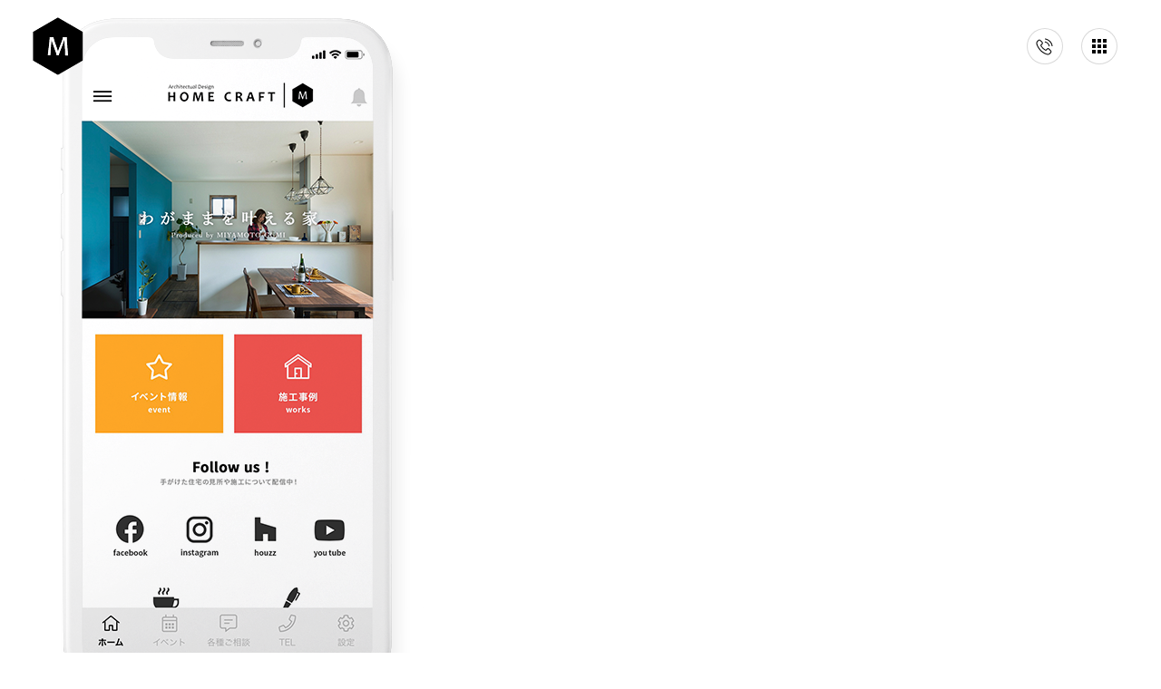

--- FILE ---
content_type: text/html; charset=UTF-8
request_url: https://www.miyamoto-gumi.com/application/001-3/
body_size: 15693
content:
<!DOCTYPE html>
<html dir="ltr" lang="ja"
	prefix="og: https://ogp.me/ns#"  class="no-js">

<head prefix="og: http://ogp.me/ns#">
			<meta property="og:image" content="https://www.miyamoto-gumi.com/wp-content/uploads/2021/02/new_slide002-1920x947.jpg">
		<meta name="twitter:card" content="summary_large_image" />
	<meta charset="UTF-8">
	<meta name="viewport" content="width=device-width">
	<link rel="profile" href="http://gmpg.org/xfn/11">
	<link rel="pingback" href="https://www.miyamoto-gumi.com/xmlrpc.php">
	<!--[if lt IE 9]>
	<script src="https://www.miyamoto-gumi.com/wp-content/themes/miyamoto-gumi/js/html5.js"></script>
	<![endif]-->
	<title>001 | 宮本組オフィシャルサイト</title>

		<!-- All in One SEO 4.3.9 - aioseo.com -->
		<meta name="robots" content="max-image-preview:large" />
		<link rel="canonical" href="https://www.miyamoto-gumi.com/application/001-3/" />
		<meta name="generator" content="All in One SEO (AIOSEO) 4.3.9" />
		<meta property="og:locale" content="ja_JP" />
		<meta property="og:site_name" content="宮本組オフィシャルサイト | 滋賀で満足できる新築・注文住宅・リフォームをご検討なら宮本組" />
		<meta property="og:type" content="article" />
		<meta property="og:title" content="001 | 宮本組オフィシャルサイト" />
		<meta property="og:url" content="https://www.miyamoto-gumi.com/application/001-3/" />
		<meta property="article:published_time" content="2021-06-09T00:48:51+00:00" />
		<meta property="article:modified_time" content="2021-06-09T00:48:51+00:00" />
		<meta name="twitter:card" content="summary" />
		<meta name="twitter:title" content="001 | 宮本組オフィシャルサイト" />
		<script type="application/ld+json" class="aioseo-schema">
			{"@context":"https:\/\/schema.org","@graph":[{"@type":"BreadcrumbList","@id":"https:\/\/www.miyamoto-gumi.com\/application\/001-3\/#breadcrumblist","itemListElement":[{"@type":"ListItem","@id":"https:\/\/www.miyamoto-gumi.com\/#listItem","position":1,"item":{"@type":"WebPage","@id":"https:\/\/www.miyamoto-gumi.com\/","name":"\u30db\u30fc\u30e0","description":"\u6ecb\u8cc0\u3067\u6e80\u8db3\u3067\u304d\u308b\u65b0\u7bc9\u30fb\u6ce8\u6587\u4f4f\u5b85\u30fb\u30ea\u30d5\u30a9\u30fc\u30e0\u3092\u3054\u691c\u8a0e\u306a\u3089\u5bae\u672c\u7d44","url":"https:\/\/www.miyamoto-gumi.com\/"},"nextItem":"https:\/\/www.miyamoto-gumi.com\/application\/001-3\/#listItem"},{"@type":"ListItem","@id":"https:\/\/www.miyamoto-gumi.com\/application\/001-3\/#listItem","position":2,"item":{"@type":"WebPage","@id":"https:\/\/www.miyamoto-gumi.com\/application\/001-3\/","name":"001","url":"https:\/\/www.miyamoto-gumi.com\/application\/001-3\/"},"previousItem":"https:\/\/www.miyamoto-gumi.com\/#listItem"}]},{"@type":"ItemPage","@id":"https:\/\/www.miyamoto-gumi.com\/application\/001-3\/#itempage","url":"https:\/\/www.miyamoto-gumi.com\/application\/001-3\/","name":"001 | \u5bae\u672c\u7d44\u30aa\u30d5\u30a3\u30b7\u30e3\u30eb\u30b5\u30a4\u30c8","inLanguage":"ja","isPartOf":{"@id":"https:\/\/www.miyamoto-gumi.com\/#website"},"breadcrumb":{"@id":"https:\/\/www.miyamoto-gumi.com\/application\/001-3\/#breadcrumblist"},"datePublished":"2021-06-09T00:48:51+09:00","dateModified":"2021-06-09T00:48:51+09:00"},{"@type":"Organization","@id":"https:\/\/www.miyamoto-gumi.com\/#organization","name":"\u5bae\u672c\u7d44\u30aa\u30d5\u30a3\u30b7\u30e3\u30eb\u30b5\u30a4\u30c8","url":"https:\/\/www.miyamoto-gumi.com\/"},{"@type":"WebSite","@id":"https:\/\/www.miyamoto-gumi.com\/#website","url":"https:\/\/www.miyamoto-gumi.com\/","name":"\u5bae\u672c\u7d44\u30aa\u30d5\u30a3\u30b7\u30e3\u30eb\u30b5\u30a4\u30c8","description":"\u6ecb\u8cc0\u3067\u6e80\u8db3\u3067\u304d\u308b\u65b0\u7bc9\u30fb\u6ce8\u6587\u4f4f\u5b85\u30fb\u30ea\u30d5\u30a9\u30fc\u30e0\u3092\u3054\u691c\u8a0e\u306a\u3089\u5bae\u672c\u7d44","inLanguage":"ja","publisher":{"@id":"https:\/\/www.miyamoto-gumi.com\/#organization"}}]}
		</script>
		<!-- All in One SEO -->

<link rel='dns-prefetch' href='//webfonts.xserver.jp' />
<link rel='dns-prefetch' href='//use.fontawesome.com' />
<link rel="alternate" type="application/rss+xml" title="宮本組オフィシャルサイト &raquo; 001 のコメントのフィード" href="https://www.miyamoto-gumi.com/application/001-3/feed/" />
<script type="text/javascript">
window._wpemojiSettings = {"baseUrl":"https:\/\/s.w.org\/images\/core\/emoji\/14.0.0\/72x72\/","ext":".png","svgUrl":"https:\/\/s.w.org\/images\/core\/emoji\/14.0.0\/svg\/","svgExt":".svg","source":{"concatemoji":"https:\/\/www.miyamoto-gumi.com\/wp-includes\/js\/wp-emoji-release.min.js?ver=6.2.2"}};
/*! This file is auto-generated */
!function(e,a,t){var n,r,o,i=a.createElement("canvas"),p=i.getContext&&i.getContext("2d");function s(e,t){p.clearRect(0,0,i.width,i.height),p.fillText(e,0,0);e=i.toDataURL();return p.clearRect(0,0,i.width,i.height),p.fillText(t,0,0),e===i.toDataURL()}function c(e){var t=a.createElement("script");t.src=e,t.defer=t.type="text/javascript",a.getElementsByTagName("head")[0].appendChild(t)}for(o=Array("flag","emoji"),t.supports={everything:!0,everythingExceptFlag:!0},r=0;r<o.length;r++)t.supports[o[r]]=function(e){if(p&&p.fillText)switch(p.textBaseline="top",p.font="600 32px Arial",e){case"flag":return s("\ud83c\udff3\ufe0f\u200d\u26a7\ufe0f","\ud83c\udff3\ufe0f\u200b\u26a7\ufe0f")?!1:!s("\ud83c\uddfa\ud83c\uddf3","\ud83c\uddfa\u200b\ud83c\uddf3")&&!s("\ud83c\udff4\udb40\udc67\udb40\udc62\udb40\udc65\udb40\udc6e\udb40\udc67\udb40\udc7f","\ud83c\udff4\u200b\udb40\udc67\u200b\udb40\udc62\u200b\udb40\udc65\u200b\udb40\udc6e\u200b\udb40\udc67\u200b\udb40\udc7f");case"emoji":return!s("\ud83e\udef1\ud83c\udffb\u200d\ud83e\udef2\ud83c\udfff","\ud83e\udef1\ud83c\udffb\u200b\ud83e\udef2\ud83c\udfff")}return!1}(o[r]),t.supports.everything=t.supports.everything&&t.supports[o[r]],"flag"!==o[r]&&(t.supports.everythingExceptFlag=t.supports.everythingExceptFlag&&t.supports[o[r]]);t.supports.everythingExceptFlag=t.supports.everythingExceptFlag&&!t.supports.flag,t.DOMReady=!1,t.readyCallback=function(){t.DOMReady=!0},t.supports.everything||(n=function(){t.readyCallback()},a.addEventListener?(a.addEventListener("DOMContentLoaded",n,!1),e.addEventListener("load",n,!1)):(e.attachEvent("onload",n),a.attachEvent("onreadystatechange",function(){"complete"===a.readyState&&t.readyCallback()})),(e=t.source||{}).concatemoji?c(e.concatemoji):e.wpemoji&&e.twemoji&&(c(e.twemoji),c(e.wpemoji)))}(window,document,window._wpemojiSettings);
</script>
<style type="text/css">
img.wp-smiley,
img.emoji {
	display: inline !important;
	border: none !important;
	box-shadow: none !important;
	height: 1em !important;
	width: 1em !important;
	margin: 0 0.07em !important;
	vertical-align: -0.1em !important;
	background: none !important;
	padding: 0 !important;
}
</style>
	<link rel='stylesheet' id='nw_custom_guten_blocks-cgb-style-css-css' href='https://www.miyamoto-gumi.com/wp-content/plugins/nw-custom-guten-blocks/dist/blocks.style.build.css' type='text/css' media='all' />
<link rel='stylesheet' id='wp-pagenavi-css' href='https://www.miyamoto-gumi.com/wp-content/plugins/wp-pagenavi/pagenavi-css.css?ver=2.70' type='text/css' media='all' />
<link rel='stylesheet' id='font-awesome-official-css' href='https://use.fontawesome.com/releases/v5.15.2/css/all.css' type='text/css' media='all' integrity="sha384-vSIIfh2YWi9wW0r9iZe7RJPrKwp6bG+s9QZMoITbCckVJqGCCRhc+ccxNcdpHuYu" crossorigin="anonymous" />
<link rel='stylesheet' id='font-awesome-official-v4shim-css' href='https://use.fontawesome.com/releases/v5.15.2/css/v4-shims.css' type='text/css' media='all' integrity="sha384-1CjXmylX8++C7CVZORGA9EwcbYDfZV2D4Kl1pTm3hp2I/usHDafIrgBJNuRTDQ4f" crossorigin="anonymous" />
<style id='font-awesome-official-v4shim-inline-css' type='text/css'>
@font-face {
font-family: "FontAwesome";
font-display: block;
src: url("https://use.fontawesome.com/releases/v5.15.2/webfonts/fa-brands-400.eot"),
		url("https://use.fontawesome.com/releases/v5.15.2/webfonts/fa-brands-400.eot?#iefix") format("embedded-opentype"),
		url("https://use.fontawesome.com/releases/v5.15.2/webfonts/fa-brands-400.woff2") format("woff2"),
		url("https://use.fontawesome.com/releases/v5.15.2/webfonts/fa-brands-400.woff") format("woff"),
		url("https://use.fontawesome.com/releases/v5.15.2/webfonts/fa-brands-400.ttf") format("truetype"),
		url("https://use.fontawesome.com/releases/v5.15.2/webfonts/fa-brands-400.svg#fontawesome") format("svg");
}

@font-face {
font-family: "FontAwesome";
font-display: block;
src: url("https://use.fontawesome.com/releases/v5.15.2/webfonts/fa-solid-900.eot"),
		url("https://use.fontawesome.com/releases/v5.15.2/webfonts/fa-solid-900.eot?#iefix") format("embedded-opentype"),
		url("https://use.fontawesome.com/releases/v5.15.2/webfonts/fa-solid-900.woff2") format("woff2"),
		url("https://use.fontawesome.com/releases/v5.15.2/webfonts/fa-solid-900.woff") format("woff"),
		url("https://use.fontawesome.com/releases/v5.15.2/webfonts/fa-solid-900.ttf") format("truetype"),
		url("https://use.fontawesome.com/releases/v5.15.2/webfonts/fa-solid-900.svg#fontawesome") format("svg");
}

@font-face {
font-family: "FontAwesome";
font-display: block;
src: url("https://use.fontawesome.com/releases/v5.15.2/webfonts/fa-regular-400.eot"),
		url("https://use.fontawesome.com/releases/v5.15.2/webfonts/fa-regular-400.eot?#iefix") format("embedded-opentype"),
		url("https://use.fontawesome.com/releases/v5.15.2/webfonts/fa-regular-400.woff2") format("woff2"),
		url("https://use.fontawesome.com/releases/v5.15.2/webfonts/fa-regular-400.woff") format("woff"),
		url("https://use.fontawesome.com/releases/v5.15.2/webfonts/fa-regular-400.ttf") format("truetype"),
		url("https://use.fontawesome.com/releases/v5.15.2/webfonts/fa-regular-400.svg#fontawesome") format("svg");
unicode-range: U+F004-F005,U+F007,U+F017,U+F022,U+F024,U+F02E,U+F03E,U+F044,U+F057-F059,U+F06E,U+F070,U+F075,U+F07B-F07C,U+F080,U+F086,U+F089,U+F094,U+F09D,U+F0A0,U+F0A4-F0A7,U+F0C5,U+F0C7-F0C8,U+F0E0,U+F0EB,U+F0F3,U+F0F8,U+F0FE,U+F111,U+F118-F11A,U+F11C,U+F133,U+F144,U+F146,U+F14A,U+F14D-F14E,U+F150-F152,U+F15B-F15C,U+F164-F165,U+F185-F186,U+F191-F192,U+F1AD,U+F1C1-F1C9,U+F1CD,U+F1D8,U+F1E3,U+F1EA,U+F1F6,U+F1F9,U+F20A,U+F247-F249,U+F24D,U+F254-F25B,U+F25D,U+F267,U+F271-F274,U+F279,U+F28B,U+F28D,U+F2B5-F2B6,U+F2B9,U+F2BB,U+F2BD,U+F2C1-F2C2,U+F2D0,U+F2D2,U+F2DC,U+F2ED,U+F328,U+F358-F35B,U+F3A5,U+F3D1,U+F410,U+F4AD;
}
</style>
<script type='text/javascript' src='https://www.miyamoto-gumi.com/wp-includes/js/jquery/jquery.min.js?ver=3.6.4' id='jquery-core-js'></script>
<script type='text/javascript' src='https://www.miyamoto-gumi.com/wp-includes/js/jquery/jquery-migrate.min.js?ver=3.4.0' id='jquery-migrate-js'></script>
<script type='text/javascript' src='//webfonts.xserver.jp/js/xserver.js?ver=1.2.4' id='typesquare_std-js'></script>
<link rel="https://api.w.org/" href="https://www.miyamoto-gumi.com/wp-json/" /><link rel="alternate" type="application/json" href="https://www.miyamoto-gumi.com/wp-json/wp/v2/media/14247" /><link rel="EditURI" type="application/rsd+xml" title="RSD" href="https://www.miyamoto-gumi.com/xmlrpc.php?rsd" />
<link rel="wlwmanifest" type="application/wlwmanifest+xml" href="https://www.miyamoto-gumi.com/wp-includes/wlwmanifest.xml" />
<meta name="generator" content="WordPress 6.2.2" />
<link rel='shortlink' href='https://www.miyamoto-gumi.com/?p=14247' />
<link rel="alternate" type="application/json+oembed" href="https://www.miyamoto-gumi.com/wp-json/oembed/1.0/embed?url=https%3A%2F%2Fwww.miyamoto-gumi.com%2Fapplication%2F001-3%2F" />
<link rel="alternate" type="text/xml+oembed" href="https://www.miyamoto-gumi.com/wp-json/oembed/1.0/embed?url=https%3A%2F%2Fwww.miyamoto-gumi.com%2Fapplication%2F001-3%2F&#038;format=xml" />
<link rel="icon" href="https://www.miyamoto-gumi.com/wp-content/uploads/2021/03/cropped-favicon-32x32.png" sizes="32x32" />
<link rel="icon" href="https://www.miyamoto-gumi.com/wp-content/uploads/2021/03/cropped-favicon-192x192.png" sizes="192x192" />
<link rel="apple-touch-icon" href="https://www.miyamoto-gumi.com/wp-content/uploads/2021/03/cropped-favicon-180x180.png" />
<meta name="msapplication-TileImage" content="https://www.miyamoto-gumi.com/wp-content/uploads/2021/03/cropped-favicon-270x270.png" />

	<link rel="stylesheet" href="https://use.fontawesome.com/releases/v5.8.1/css/all.css" integrity="sha384-50oBUHEmvpQ+1lW4y57PTFmhCaXp0ML5d60M1M7uH2+nqUivzIebhndOJK28anvf" crossorigin="anonymous">
	<link type="text/css" rel="stylesheet" href="https://www.miyamoto-gumi.com/wp-content/themes/miyamoto-gumi/css/gutenberg.css">
	<link type="text/css" rel="stylesheet" href="https://www.miyamoto-gumi.com/wp-content/themes/miyamoto-gumi/css/style.css?20240911">
	<link type="text/css" rel="stylesheet" href="https://www.miyamoto-gumi.com/wp-content/themes/miyamoto-gumi/css/fix.css">

	<link rel="stylesheet" type="text/css" href="//cdn.jsdelivr.net/npm/slick-carousel@1.8.1/slick/slick.css" />
	<script type="text/javascript" src="//webfonts.xserver.jp/js/xserver.js"></script>
	<link rel="stylesheet" href="https://cdnjs.cloudflare.com/ajax/libs/photoswipe/4.1.2/photoswipe.min.css">
	<link rel="stylesheet" href="https://cdnjs.cloudflare.com/ajax/libs/photoswipe/4.1.2/default-skin/default-skin.min.css">
	<!-- Global site tag (gtag.js) - Google Analytics -->
	<!-- <script async src="https://www.googletagmanager.com/gtag/js?id=UA-44015549-15"></script>
	<script>
		window.dataLayer = window.dataLayer || [];

		function gtag() {
			dataLayer.push(arguments);
		}
		gtag('js', new Date());
		gtag('config', 'UA-44015549-15');
	</script> -->

	<!-- Google Tag Manager -->
	<script>
		(function(w, d, s, l, i) {
			w[l] = w[l] || [];
			w[l].push({
				'gtm.start': new Date().getTime(),
				event: 'gtm.js'
			});
			var f = d.getElementsByTagName(s)[0],
				j = d.createElement(s),
				dl = l != 'dataLayer' ? '&l=' + l : '';
			j.async = true;
			j.src =
				'https://www.googletagmanager.com/gtm.js?id=' + i + dl;
			f.parentNode.insertBefore(j, f);
		})(window, document, 'script', 'dataLayer', 'GTM-PJMQT5FZ');
	</script>
	<!-- End Google Tag Manager -->
</head>

<body class="attachment attachment-template-default attachmentid-14247 attachment-png">
	<!-- Google Tag Manager (noscript) -->
	<noscript><iframe src="https://www.googletagmanager.com/ns.html?id=GTM-PJMQT5FZ"
			height="0" width="0" style="display:none;visibility:hidden"></iframe></noscript>
	<!-- End Google Tag Manager (noscript) -->

		




	<header id="siteHeader" class="">
		<div id="logo" class="flexBox">
			<a href="https://www.miyamoto-gumi.com/" id="logoLink" class="flexBox">
				<svg version="1.1" id="fullLogo" xmlns="http://www.w3.org/2000/svg" xmlns:xlink="http://www.w3.org/1999/xlink" x="0px"
	 y="0px" viewBox="0 0 600 100" style="enable-background:new 0 0 600 100;" xml:space="preserve">
<g>
	<path d="M31.9,74H24c0.2-6.1,0.3-11.5,0.3-16h-14c0,4,0.1,9.4,0.3,16h-8C2.8,67.9,3,61.6,3,55S2.9,42.6,2.6,37.7h7.9
		c-0.2,5.2-0.3,10-0.3,14.5h14.1c0-3.9-0.1-8.7-0.3-14.5h7.9c-0.3,4.7-0.4,10.5-0.4,17.3C31.5,62.2,31.6,68.5,31.9,74z"/>
	<path d="M86.3,55.3c0,5.7-1.7,10.4-5.2,14.2c-3.5,3.7-7.8,5.6-12.9,5.6c-4.9,0-9-1.7-12.3-5.2c-3.3-3.4-5-7.8-5-13.1
		c0-5.7,1.7-10.4,5.2-14.2C59.6,38.9,63.9,37,69,37c4.9,0,9,1.7,12.3,5.2C84.6,45.5,86.3,49.9,86.3,55.3z M78.6,56.1
		c0-3.9-1-7-3-9.4s-4.4-3.6-7.3-3.6c-2.7,0-5,1.2-6.9,3.6s-2.8,5.5-2.8,9.2c0,3.9,1,7,3,9.4s4.4,3.6,7.3,3.6c2.7,0,5-1.2,6.9-3.7
		C77.7,62.8,78.6,59.8,78.6,56.1z"/>
	<path d="M147.1,74H139c0-3.2-0.2-8.5-0.6-16c-0.4-7.5-0.6-12.2-0.6-14h-0.4c-0.2,1.1-0.7,3.2-1.5,6.2c-0.8,3-2.3,7.4-4.5,13.3
		c-2.2,5.9-3.3,9.4-3.3,10.5h-6.2c0-1.2-1.1-4.7-3.2-10.6c-2.1-5.9-3.5-10-4.1-12.4c-0.7-2.4-1.2-4.7-1.6-7h-0.4
		c0,2.3-0.2,7.3-0.7,14.9c-0.4,7.6-0.7,12.6-0.7,15.1h-7.3c0-0.6,0.7-6.1,2-16.7s2-17.1,2-19.5h10.8c0,2.1,1.1,6.7,3.4,13.8
		s3.4,11.6,3.4,13.6h0.4c0-2,1.3-6.6,3.9-13.6c2.6-7,3.9-11.7,3.9-13.7h10.7c0,3.8,0.4,10.7,1.3,20.6
		C146.7,68.2,147.1,73.5,147.1,74z"/>
	<path d="M191.3,67.9l-0.2,6.1h-23.7c0.2-5.6,0.4-11.9,0.4-19c0-6.8-0.1-12.5-0.4-17.3H190l-0.3,6.1c-5.6-0.3-10.6-0.4-15.1-0.4
		c0.2,2.6,0.3,5.6,0.3,9.1c3.9,0,8-0.1,12.4-0.3V58c-4.3-0.2-8.5-0.3-12.4-0.3c0,3.8,0.1,7.3,0.2,10.6
		C180.1,68.4,185.5,68.2,191.3,67.9z"/>
	<path d="M261.4,67.4l-0.5,6.4c-2.6,0.6-5.2,0.9-7.8,0.9c-6.4,0-11.2-1.8-14.5-5.3s-5-7.8-5-12.8c0-5.2,1.8-9.8,5.3-13.6
		c3.5-3.9,8.4-5.8,14.5-5.8c2.3,0,4.4,0.3,6.4,0.8l-1,6.4c-2.2-0.7-4.3-1.1-6.3-1.1c-3.8,0-6.6,1.2-8.4,3.6s-2.8,5.3-2.8,8.7
		c0,3.5,1.1,6.5,3.3,9.1c2.2,2.6,5.2,3.8,9.2,3.8C256.2,68.6,258.7,68.2,261.4,67.4z"/>
	<path d="M309.1,74h-8.2c-2.2-6.6-3.8-10.6-5-12.2c-1.2-1.5-3-2.3-5.6-2.3c-1.1,0-2.1,0-3.1,0c0,4.8,0.1,9.6,0.3,14.5h-7.7
		c0.2-5.6,0.4-11.9,0.4-19c0-6.8-0.1-12.5-0.4-17.3h4.8c0.6,0,1.7,0,3.5-0.1s3.4-0.1,4.9-0.1c8.5,0,12.8,2.9,12.8,8.7
		c0,4.6-2.4,7.8-7.3,9.7v0.4c1.9,0.5,3.5,2,4.9,4.4C304.8,63.2,306.7,67.6,309.1,74z M298.7,48.4c0-3.7-2.4-5.5-7.1-5.5
		c-1.7,0-3.3,0.1-4.6,0.4c0.2,2.9,0.3,6.6,0.3,11.2c1,0,1.9,0.1,2.6,0.1C295.7,54.6,298.7,52.5,298.7,48.4z"/>
	<path d="M358.2,74h-8.9c0-1.2-0.8-4.7-2.5-10.4h-12.9c-1.7,5.6-2.6,9.1-2.6,10.4h-8.4c0-0.7,2.2-6.7,6.5-17.8s6.5-17.3,6.5-18.4
		h10.5c0,1.1,2,7.1,5.9,18.2C356.2,67,358.2,73,358.2,74z M345.3,58.3c-3.2-9.6-4.8-14.8-4.8-15.5h-0.4c0,0.7-1.6,5.9-4.9,15.5
		H345.3z"/>
	<path d="M398.3,37.8l-0.3,6.1c-5.8-0.3-11-0.4-15.7-0.4c0.2,3.2,0.4,6.7,0.4,10.6c3.6,0,7.6-0.1,12.2-0.3v5.8
		c-4.6-0.2-8.7-0.3-12.2-0.3c0,5.3,0.1,10.2,0.3,14.8h-7.7c0.2-5.6,0.4-11.9,0.4-19c0-6.8-0.1-12.5-0.4-17.3H398.3z"/>
	<path d="M441.5,37.8l-0.2,6c-3.7-0.3-7.2-0.4-10.5-0.4c0,3.5-0.1,7.4-0.1,11.7c0,6.7,0.1,13,0.3,19h-7.8c0.2-5.9,0.4-12.2,0.4-19
		c0-4.2,0-8.1-0.1-11.7c-2.6,0-6.2,0.1-10.8,0.4l0.2-6C412.9,37.8,441.5,37.8,441.5,37.8z"/>
</g>
<rect x="477.2" width="4.6" height="100"/>
<g>
	<g>
		<path d="M17.1,22.5h-2.4c0-0.5-0.5-2-1.4-4.7H7c-0.9,2.5-1.4,4.1-1.4,4.7H3.4c0-0.3,1-2.6,2.9-7s2.9-6.9,2.9-7.3h2.5
			c0,0.4,0.9,2.9,2.8,7.3S17.1,22.1,17.1,22.5z M13,16.4c-1.8-4.4-2.6-6.7-2.6-6.9h-0.1c0,0.3-0.9,2.5-2.6,6.9H13z"/>
		<path d="M25.4,12l-0.5,1.8c-0.6-0.3-1.1-0.4-1.6-0.4c-1.4,0-2.3,0.6-2.8,2c0,3.4,0,5.8,0.1,7.2h-2c0.1-2.4,0.1-4.1,0.1-5.4
			c0-1.8-0.1-3.4-0.5-5l1.9-0.3c0.1,0.8,0.3,1.4,0.3,1.6h0.1c0.8-1.1,1.8-1.8,2.8-1.8C24,11.7,24.6,11.8,25.4,12z"/>
		<path d="M34.8,20.8l-0.1,1.5c-0.6,0.4-1.4,0.5-2.4,0.5c-1.9,0-3.4-0.5-4.4-1.6c-1-1-1.5-2.4-1.5-3.8c0-1.6,0.5-2.9,1.6-4
			c1-1.1,2.5-1.8,4.3-1.8c0.9,0,1.6,0.1,2.1,0.3l-0.3,1.8c-0.8-0.3-1.5-0.4-2.4-0.4c-1,0-1.9,0.4-2.5,1.1c-0.6,0.8-0.9,1.6-0.9,2.8
			c0,1.3,0.4,2.1,1.1,3c0.8,0.9,1.8,1.3,3.1,1.3C33.1,21.2,33.8,21.1,34.8,20.8z"/>
		<path d="M46.4,22.5h-2c0.1-1.9,0.3-4,0.3-6.3c0-1.3-0.3-2-0.6-2.4c-0.5-0.4-1-0.6-1.9-0.6c-1.1,0-2.1,0.4-3.1,1.1
			c0,4,0,6.8,0.1,8.2h-2c0.1-2,0.1-4.7,0.1-8.3c0-3.1-0.1-5.5-0.4-7.3L39,6.8c0,2.3-0.1,4.4-0.1,6.3H39c1.1-1,2.3-1.5,3.6-1.5
			c1.1,0,2.1,0.3,2.8,0.9c0.6,0.6,1,1.5,1,2.9c0,0.1,0,0.4,0,0.9c0,0.4,0,0.8,0,1.1C46.4,18.3,46.4,20.1,46.4,22.5z"/>
		<path d="M51.3,22.5h-2c0.1-1.5,0.1-3.1,0.1-5c0-2.1-0.1-3.9-0.4-5.4l2.3-0.3c-0.1,1.5-0.1,3.4-0.1,5.7
			C51.2,19.2,51.3,21,51.3,22.5z M51.8,8.6c0,0.4-0.1,0.8-0.4,1s-0.6,0.4-1,0.4s-0.6-0.1-0.9-0.4s-0.4-0.5-0.4-0.9s0.1-0.6,0.4-1
			c0.3-0.3,0.6-0.4,1-0.4s0.6,0.1,0.9,0.4S51.8,8.4,51.8,8.6z"/>
		<path d="M60.4,21l-0.1,1.4c-0.6,0.3-1.1,0.4-1.6,0.4c-1.4,0-2.3-0.4-2.8-1s-0.8-1.9-0.8-3.6c0-1.1,0-2.6,0-4.4c-0.4,0-1,0-1.9,0.1
			l0.1-1.6c0.8,0,1.4,0.1,1.9,0.1c0-0.5,0-1.5,0.1-3.1l1.8-0.1C57,10.7,57,11.8,57,12.6c0.8,0,1.8,0,3.1-0.1L60,14.1
			c-1.4,0-2.4-0.1-3.1-0.1c0,1.1,0,2.4,0,3.8c0,1.5,0.1,2.5,0.5,3s0.9,0.8,1.8,0.8C59.3,21.2,59.8,21.1,60.4,21z"/>
		<path d="M71.5,16.1c0,0.3,0,0.8,0,1.3l-7.7,0.1c0.1,1.1,0.5,2,1.3,2.8s1.8,1.1,3,1.1c1.1,0,2.1-0.1,3.1-0.4l-0.1,1.5
			c-0.8,0.3-1.8,0.4-3.1,0.4c-1.9,0-3.4-0.5-4.4-1.6c-1-1-1.5-2.4-1.5-3.8c0-1.6,0.5-3,1.4-4.1s2.1-1.8,3.6-1.8
			c1.4,0,2.5,0.4,3.3,1.3C71.2,13.5,71.5,14.7,71.5,16.1z M69.7,16.1c0-2.1-0.9-3.1-2.6-3.1c-1.8,0-2.8,1.1-3.1,3.3L69.7,16.1z"/>
		<path d="M82.1,20.8L82,22.3c-0.6,0.4-1.4,0.5-2.4,0.5c-1.9,0-3.4-0.5-4.4-1.6c-1-1-1.5-2.4-1.5-3.8c0-1.6,0.5-2.9,1.6-4
			c1-1.1,2.5-1.8,4.3-1.8c0.9,0,1.6,0.1,2.1,0.3l-0.4,1.8c-0.8-0.3-1.5-0.4-2.4-0.4c-1,0-1.9,0.4-2.5,1.1s-0.9,1.6-0.9,2.8
			c0,1.3,0.4,2.1,1.1,3c0.8,0.8,1.8,1.3,3.1,1.3C80.3,21.2,81.2,21.1,82.1,20.8z"/>
		<path d="M90.4,21l-0.1,1.4c-0.6,0.3-1.1,0.4-1.6,0.4c-1.4,0-2.3-0.4-2.8-1s-0.8-1.9-0.8-3.6c0-1.1,0-2.6,0-4.4c-0.4,0-1,0-1.9,0.1
			l0.1-1.6c0.8,0,1.4,0.1,1.9,0.1c0-0.5,0-1.5,0.1-3.1l1.8-0.1C87,10.7,87,11.8,87,12.6c0.8,0,1.8,0,3.1-0.1V14
			c-1.4,0-2.4-0.1-3.1-0.1c0,1.1,0,2.4,0,3.8c0,1.5,0.1,2.5,0.5,3s0.9,0.8,1.8,0.8C89.4,21.2,89.9,21.1,90.4,21z"/>
		<path d="M101.8,22.5l-1.8,0.1c-0.1-0.4-0.1-0.8-0.1-1h-0.1c-1,0.9-2.1,1.3-3.5,1.3c-1.3,0-2.3-0.3-2.8-0.9
			c-0.6-0.6-0.9-1.9-0.9-3.8c0-0.3,0-0.6,0-1.1s0-0.9,0-1.1c0-1.1-0.1-2.4-0.1-3.9l2-0.1c-0.1,1.4-0.1,2.6-0.1,3.6
			c0,2.4,0.1,3.9,0.5,4.5c0.3,0.8,1,1,2,1c1.1,0,2.1-0.3,2.9-0.9c0-4.1,0-6.9-0.1-8.3h2c0,1.4-0.1,3.3-0.1,5.8
			C101.6,19.3,101.7,20.8,101.8,22.5z"/>
		<path d="M113,22.5l-1.8,0.1c-0.1-0.4-0.1-0.8-0.1-1H111c-0.9,0.9-2.1,1.3-3.8,1.3c-0.9,0-1.6-0.3-2.1-0.8
			c-0.6-0.5-0.9-1.3-0.9-2.1c0-1.1,0.5-2,1.4-2.8s2.8-1,5.4-1.1c0-0.1,0-0.4,0-0.6c0-0.9-0.3-1.5-0.8-1.8s-1.3-0.5-2.1-0.5
			c-1.1,0-2.3,0.1-3.4,0.4l0.1-1.5c1.1-0.4,2.4-0.5,3.8-0.5c1.3,0,2.4,0.3,3,0.8s1.1,1.5,1.1,2.8c0,0.4,0,1,0,1.9s0,1.5,0,1.9
			C112.7,20.2,112.8,21.5,113,22.5z M111,20.3c0-1.1,0-2.1,0-3c-1.4,0-2.4,0.1-3.1,0.3c-1.3,0.4-1.8,1.1-1.8,2.1s0.8,1.5,2.1,1.5
			C109.3,21.2,110.3,21,111,20.3z"/>
		<path d="M117.9,22.5h-2.1c0.1-2.4,0.3-5.2,0.3-8.3c0-3-0.1-5.4-0.4-7.3l2.3-0.1c-0.1,2-0.3,4.5-0.3,7.4
			C117.7,17.3,117.8,20.1,117.9,22.5z"/>
		<path d="M137.9,14.8c0,2.1-0.6,3.9-2,5.5s-3.1,2.4-5.5,2.4c-0.8,0-2,0-3.9-0.1c0.1-2.3,0.1-4.8,0.1-7.5c0-2.6,0-4.9-0.1-6.9h1.3
			c0.3,0,0.8,0,1.4,0s1,0,1.3,0c2.6,0,4.5,0.6,5.8,1.9C137.3,11.3,137.9,12.8,137.9,14.8z M136,15.3c0-1.6-0.5-3-1.5-4.1
			s-2.6-1.6-4.9-1.6c-0.3,0-0.8,0-1.3,0.1c0,1.8,0.1,3.5,0.1,5.3c0,2,0,4,0.1,6c0.6,0.1,1.1,0.1,1.8,0.1c2,0,3.4-0.6,4.4-1.8
			C135.5,18.3,136,16.9,136,15.3z"/>
		<path d="M149.6,16.1c0,0.3,0,0.8,0,1.3l-7.7,0.1c0.1,1.1,0.5,2,1.3,2.8c0.8,0.8,1.8,1.1,3,1.1c1.1,0,2.1-0.1,3.1-0.4l-0.1,1.5
			c-0.8,0.3-1.8,0.4-3.1,0.4c-1.9,0-3.4-0.5-4.4-1.6c-1-1-1.5-2.4-1.5-3.8c0-1.6,0.5-3,1.4-4.1s2.1-1.8,3.6-1.8
			c1.4,0,2.5,0.4,3.3,1.3C149.2,13.5,149.6,14.7,149.6,16.1z M147.7,16.1c0-2.1-0.9-3.1-2.6-3.1s-2.8,1.1-3.1,3.3L147.7,16.1z"/>
		<path d="M159.2,19.5c0,2.1-1.4,3.3-4.1,3.3c-1.3,0-2.4-0.1-3.4-0.4l0.4-1.6c1,0.4,2,0.5,3.1,0.5c1.6,0,2.4-0.5,2.4-1.4
			c0-0.5-0.1-0.8-0.5-1s-1-0.5-1.8-0.9c-1-0.4-1.8-0.8-2.3-1.3c-0.8-0.6-1-1.3-1-2c0-0.9,0.4-1.5,1-2.1s1.6-0.9,2.9-0.9
			s2.3,0.1,3,0.4l-0.4,1.6c-0.8-0.4-1.8-0.5-2.8-0.5c-1.4,0-2.1,0.4-2.1,1.3c0,0.4,0.1,0.8,0.5,1s0.9,0.5,1.9,0.9s1.8,0.8,2.3,1.1
			C158.8,17.9,159.2,18.7,159.2,19.5z"/>
		<path d="M163.7,22.5h-2c0.1-1.5,0.1-3.1,0.1-5c0-2.1-0.1-3.9-0.4-5.4l2.3-0.3c-0.1,1.5-0.1,3.4-0.1,5.7
			C163.6,19.2,163.6,21,163.7,22.5z M164.1,8.6c0,0.4-0.1,0.8-0.4,1s-0.6,0.4-1,0.4s-0.6-0.1-0.9-0.4c-0.3-0.3-0.4-0.5-0.4-0.9
			s0.1-0.6,0.4-1c0.3-0.3,0.6-0.4,1-0.4s0.6,0.1,0.9,0.4S164.1,8.4,164.1,8.6z"/>
		<path d="M177,10.5l-0.1,1.6c-1.4,0-2.1,0.3-2.3,0.6v0.1c0.5,0.6,0.8,1.3,0.8,2c0,1.1-0.4,2.1-1.1,2.9c-0.8,0.8-1.9,1.1-3.5,1.1
			c-0.8,0-1.3-0.1-1.6-0.3c-0.4,0.3-0.5,0.6-0.5,1c0,0.5,0.3,0.8,0.6,0.9c0.5,0.3,1.6,0.3,3.4,0.3c2.8,0,4.1,0.9,4.1,2.8
			c0,1.4-0.5,2.4-1.6,3.3c-1.1,0.9-2.5,1.3-4.3,1.3c-1.8,0-3-0.4-3.8-1c-0.8-0.6-1.1-1.4-1.1-2.4c0-0.9,0.1-1.5,0.5-2
			s0.9-0.8,1.4-0.9V22c-0.6-0.3-0.9-0.9-0.9-1.6c0-0.8,0.4-1.4,1.1-1.9v-0.1c-0.4-0.3-0.8-0.5-1.1-1c-0.4-0.5-0.5-1-0.5-1.8
			c0-1.1,0.4-2.1,1.1-2.9c0.8-0.8,1.9-1.1,3.4-1.1c1.3,0,2.1,0.3,2.9,0.6h0.1c0.3-1.3,0.9-1.9,1.9-1.9
			C176.3,10.4,176.8,10.5,177,10.5z M175,24.4c0-0.8-0.3-1.1-0.8-1.5c-0.5-0.3-1.5-0.4-2.9-0.4c-1,0-1.8,0-2.6-0.1
			c-0.9,0.4-1.4,1.1-1.4,1.9c0,1.8,1.1,2.8,3.5,2.8c1.3,0,2.3-0.3,2.9-0.8C174.6,25.7,175,25.1,175,24.4z M173.5,15.3
			c0-0.8-0.3-1.4-0.8-1.9c-0.5-0.4-1.1-0.6-2-0.6c-0.8,0-1.4,0.3-1.9,0.6c-0.5,0.4-0.8,1-0.8,1.8s0.3,1.4,0.8,1.9
			c0.5,0.4,1.1,0.6,2,0.6c0.8,0,1.4-0.3,1.9-0.6S173.5,16.1,173.5,15.3z"/>
		<path d="M188.2,22.5h-2c0.1-1.9,0.3-4,0.3-6.4c0-1.1-0.3-1.9-0.6-2.4c-0.5-0.4-1.1-0.6-2-0.6c-1,0-2,0.4-2.9,1.1
			c0,2.5,0,5.3,0,8.2h-2c0.1-2.5,0.1-4.3,0.1-5.4c0-1.8-0.1-3.4-0.5-5l2-0.3l0.3,1.4h0.1c1.1-1,2.3-1.5,3.5-1.5
			c1.3,0,2.1,0.3,2.9,0.8c0.6,0.5,1,1.5,1,2.9c0,0.1,0,0.4,0,0.9s0,0.6,0,0.9C188.2,18.2,188.2,20.1,188.2,22.5z"/>
	</g>
</g>
<path d="M555.2,1.2L513,25.6v48.8l42.2,24.4l42.2-24.4V25.6L555.2,1.2z M567.7,65.4c0-3.5-0.2-8.6-0.7-15.2s-0.7-10.6-0.8-11.9H566
	c-1.6,5.1-3.6,10.7-6,16.6c-2.4,6-3.6,9.5-3.6,10.5h-3.2c0-1.1-1.1-4.7-3.4-10.7c-2.2-6-3.7-10.1-4.3-12.1s-1-3.5-1.2-4.3h-0.2
	c0,2.2-0.4,6.5-0.9,13c-0.6,6.5-0.9,11.2-0.9,14.1h-4.1c0-0.2,0.5-4.5,1.6-13s1.6-14.4,1.6-17.7h6.2c0,1.7,1.3,6.1,3.8,13
	s3.8,11.1,3.8,12.6h0.2c0-1.5,1.4-5.7,4.2-12.6s4.2-11.3,4.2-12.9h6.1c0,3.3,0.4,9.2,1.1,17.6c0.7,8.4,1.1,12.8,1.1,13.1L567.7,65.4
	L567.7,65.4z"/>
</svg>				<div id="mLogoBox" class="transparentLogo">
					<svg id="mLogo" version="1.1" xmlns="http://www.w3.org/2000/svg" xmlns:xlink="http://www.w3.org/1999/xlink" x="0px" y="0px" viewBox="0 0 640 640" style="enable-background:new 0 0 640 640;" xml:space="preserve">
						<path d="M320,0L43.3,160v320L320,640l276.7-160V160L320,0z M402,421c0-23-1.3-56.4-4.6-99.7c-3.3-43.3-4.6-69.5-5.2-78h-1.3
						c-10.5,33.4-23.6,70.2-39.3,108.9c-15.7,39.3-23.6,62.3-23.6,68.9h-21c0-7.2-7.2-30.8-22.3-70.2c-14.4-39.3-24.3-66.2-28.2-79.3
						c-3.9-13.1-6.6-23-7.9-28.2h-1.3c0,14.4-2.6,42.6-5.9,85.2c-3.9,42.6-5.9,73.4-5.9,92.5h-26.9c0-1.3,3.3-29.5,10.5-85.2
						s10.5-94.4,10.5-116.1h40.7c0,11.1,8.5,40,24.9,85.2s24.9,72.8,24.9,82.6h1.3c0-9.8,9.2-37.4,27.5-82.6
						c18.4-45.2,27.5-74.1,27.5-84.6h40c0,21.6,2.6,60.3,7.2,115.4s7.2,83.9,7.2,85.9H402V421z" />
					</svg>
				</div>
			</a>
		</div>
		<nav id="globalNav" class="flexBox">
			<ul class="flexBox">
				<li><a href="https://www.miyamoto-gumi.com/home-craft-m">HOME CRAFT Mについて</a></li>
				<li><a href="https://www.miyamoto-gumi.com/brands">ブランドのご紹介</a></li>
				<li><a href="https://www.miyamoto-gumi.com/reform">リフォーム</a></li>
				<li><a href="https://www.miyamoto-gumi.com/works">施工事例</a></li>
				<li><a href="https://www.miyamoto-gumi.com/event">イベント情報</a></li>
				<li><a href="https://www.miyamoto-gumi.com/company">会社案内</a></li>
			</ul>
		</nav>
		<div id="contactNav">
			<div id="mainContact" class="flexBox">
				<a href="https://www.miyamoto-gumi.com/contact">お問い合わせ</a>
			</div>
			<div id="subContact">
				<ul class="flexBox">
					<li id="tel"><a href="tel:0120939941"><img src="https://www.miyamoto-gumi.com/wp-content/themes/miyamoto-gumi/images/call.svg"></a></li>
					<li id="open"><img src="https://www.miyamoto-gumi.com/wp-content/themes/miyamoto-gumi/images/menu.svg"></li>
				</ul>
			</div>
		</div>
	</header>
	<main id="main" class="">


				<article 
			id="page" 
			class="header-trigger logo-trigger article" 
			data-header-toggle-class="fixed"
				 data-logo-toggle-class="blackLogo"
		>
							
			
			
			<p class="attachment"><a href='https://www.miyamoto-gumi.com/wp-content/uploads/2021/06/001.png'><img width="500" height="800" src="https://www.miyamoto-gumi.com/wp-content/uploads/2021/06/001.png" class="attachment-medium size-medium" alt="" decoding="async" loading="lazy" /></a></p>
	
	







		

			  

	 
		
</article>
	<section id="footerInquiries" class="logo-trigger header-trigger article" data-logo-toggle-class="whiteLogo" data-header-toggle-class="none">
		<div class="flexBox pt-md pb-md pl-lg pr-lg">
			<div id="footerCatchcopy">
				<h2 class="is-style-catchcopySerif has-large-font-size">まずは、<br>
					家づくりの“わがまま”を<br>
					たくさん、お聞かせください。</h2>
			</div>
			<div id="footerInquiry">
				<h3 class="is-style-serif has-middle-font-size">お電話でのお問い合わせ</h3>
				<h4 class="is-style-serif has-xxlarge-font-size"><span>FreeDial</span>0120-939-941</h4>
				<p class="is-style-serif">受付時間：9:30～18:00（日曜・祝日・年末年始は除く）</p>
				<div class="buttons flexBox">
					<a href="https://www.miyamoto-gumi.com/contact" class="contactBtn">
						<i class="far fa-envelope"></i><span>お問合せ・お見積り</span>
					</a>
					<a href="https://www.miyamoto-gumi.com/event" class="eventBtn">
						<i class="far fa-star"></i><span>イベント・キャンペーン情報</span>
					</a>
					<a href="https://www.miyamoto-gumi.com/home-craft-m/studio" class="studioBtn">
						<i class="far fa-heart"></i><span>家づくりスタジオ</span>
					</a>
				</div>

			</div>
		</div>
	</section>
<footer id="siteFooter" class="sm-trigger logo-trigger header-trigger" data-sm-toggle-class="footerlogo" data-logo-toggle-class="grayLogo" data-header-toggle-class="none">
	<ul id="footerSitemap">
		<li>
			<a href="https://www.miyamoto-gumi.com/">ホーム</a>
		</li>
		<li>
			<a href="https://www.miyamoto-gumi.com/event">イベント・キャンペーンを見る</a>
		</li>
		<li>
			<a href="https://www.miyamoto-gumi.com/home-craft-m">HOME CRAFT Mとは</a>
										<ul>
																<li><a href="https://www.miyamoto-gumi.com/home-craft-m/about2x4/">2×4、2×6工法</a></li>
																<li><a href="https://www.miyamoto-gumi.com/home-craft-m/structure/">構造</a></li>
																<li><a href="https://www.miyamoto-gumi.com/home-craft-m/workflow/">住まいづくりのステップ</a></li>
																<li><a href="https://www.miyamoto-gumi.com/home-craft-m/tour/">構造見学会・完成見学会</a></li>
																<li><a href="https://www.miyamoto-gumi.com/home-craft-m/total-living/">家具・家電提案&lt;br /&gt;ワンストップサービス</a></li>
																<li><a href="https://www.miyamoto-gumi.com/home-craft-m/afterservice/">アフターサービス</a></li>
																<li><a href="https://www.miyamoto-gumi.com/home-craft-m/faq/">よくあるご質問</a></li>
																<li><a href="https://www.evoltz.com/performance/what_is_tw" target="_blank" rel="noopener">制振装置evoltz（エヴォルツ）</a></li>
																<li><a href="https://www.miyamoto-gumi.com/home-craft-m/zeh/">ZEHへの取組み</a></li>
																<li><a href="https://www.miyamoto-gumi.com/home-craft-m/life-design-manager/">ライフデザインマネージャー</a></li>
																<li><a href="https://www.miyamoto-gumi.com/home-craft-m/studio/">家づくりスタジオ</a></li>
									</ul>
					</li>
		<li>
			<a href="https://www.miyamoto-gumi.com/brands">ブランドのご紹介</a>
			<ul>
									<li class="page_item page-item-12432"><a href="https://www.miyamoto-gumi.com/brands/lachic/">La chic ラシック</a></li>
<li class="page_item page-item-12455"><a href="https://www.miyamoto-gumi.com/brands/cozy/">Cozy コージィ</a></li>
<li class="page_item page-item-12437"><a href="https://www.miyamoto-gumi.com/brands/lean/">Lean リーン</a></li>
							</ul>
		</li>
		<li>
			<a href="https://www.miyamoto-gumi.com/reform">リフォーム</a>
			<ul>
									<li class="page_item page-item-12320"><a href="https://www.miyamoto-gumi.com/reform/reason/">宮本組だから出来ること</a></li>
<li class="page_item page-item-12089"><a href="https://www.miyamoto-gumi.com/reform/reformstep/">リフォームの進め方</a></li>
<li class="page_item page-item-13554"><a href="https://www.miyamoto-gumi.com/reform/2x4reform/">ツーバイフォーのリフォーム</a></li>
<li class="page_item page-item-12161"><a href="https://www.miyamoto-gumi.com/reform/faq/">リフォームQ&#038;A</a></li>
								<li><a href="https://www.miyamoto-gumi.com/reformstyle">リフォームスタイル</a></li>
				<li><a href="https://www.miyamoto-gumi.com/proposalreform">提案型リフォーム</a></li>
			</ul>
		</li>
		<li>
			<a href="https://www.miyamoto-gumi.com/works">施工事例</a>
			<ul>
				<li><a href="https://www.miyamoto-gumi.com/works">すべての施工事例</a></li>
				<li><a href="https://www.miyamoto-gumi.com/houseworks">新築住宅の施工事例</a></li>
				<li><a href="https://www.miyamoto-gumi.com/reformworks">リフォームの施工事例</a></li>
			</ul>
		</li>
		<li>
			<a href="https://www.miyamoto-gumi.com/company">会社案内</a>
			<ul>
									<li class="page_item page-item-10054"><a href="https://www.miyamoto-gumi.com/company/greeting/">ごあいさつ</a></li>
<li class="page_item page-item-10395"><a href="https://www.miyamoto-gumi.com/company/staff/">スタッフ紹介</a></li>
<li class="page_item page-item-10388"><a href="https://www.miyamoto-gumi.com/company/philosophy/">企業理念</a></li>
<li class="page_item page-item-10286"><a href="https://www.miyamoto-gumi.com/company/information/">会社概要</a></li>
<li class="page_item page-item-10245"><a href="https://www.miyamoto-gumi.com/company/history/">会社沿革</a></li>
								<li><a href="https://www.miyamoto-gumi.com/miyamotoworks">宮本組の一般建築</a></li>

			</ul>
		</li>
		<li>
			<a href="https://www.miyamoto-gumi.com/news">
				新着情報
			</a>
		</li>
		<li><a href="https://www.miyamoto-gumi.com/miyamotoblog">ハマで働く社長のブログ</a></li>
		<li><a href="https://www.miyamoto-gumi.com/voice">お客様の声</a></li>
		<li><a href="https://www.miyamoto-gumi.com/magazine">ホッとひといき</a></li>
		<li><a href="https://www.miyamoto-gumi.com/application">HOME CRAFT Mアプリ</a></li>
		<li><a href="https://www.miyamoto-gumi.com/wp-content/themes/miyamoto-gumi/pdf/sdgs.pdf" target="_blank">SDGs宣言</a></li>
		<li><a href="https://www.miyamoto-gumi.com/privacy_policy">プライバシーポリシー</a></li>
	</ul>
	<div id="address">

		<!-- <img src="https://www.miyamoto-gumi.com/wp-content/uploads/2023/10/image5.png" alt="" class="img_halloween img_halloweenleft">
		<img src="https://www.miyamoto-gumi.com/wp-content/uploads/2023/10/image6.png" alt="" class="img_halloween img_halloweenright"> -->

		<svg version="1.1" xmlns="http://www.w3.org/2000/svg" xmlns:xlink="http://www.w3.org/1999/xlink" x="0px" y="0px" viewBox="0 0 888.3 156.9" style="enable-background:new 0 0 888.3 156.9;" xml:space="preserve">
			<style type="text/css">
				.stRed {
					fill: #E60012;
				}

				.st1 {
					fill: #FFFFFF;
				}
			</style>
			<g>
				<path d="M611.7,59.9V45.6h-72.2v14.3h-10.9V35.5h41.1v-7.8h11v7.8h41.8v24.3H611.7z M606.6,82.7h-25.9c-0.8,3.4-1.2,4.5-2.2,8.4
		h38.5v33.3h-82.8V91.1h33c1.2-3.5,1.6-4.7,2.4-8.4h-25.2V52.8h62.2V82.7z M606.1,100.2h-61.4v15.2h61.4V100.2z M596.6,61.6h-42.3
		v12.1h42.3V61.6z" />
				<path d="M654.1,45.2H698V27.6h10.8v17.5h44v10.7h-39.1c10.1,20.6,24.9,33.1,40.4,42.2l-6.1,11.8c-10.9-7.8-27.2-21.1-39.1-44.9
		v33.4h21.6v10.5h-21.6v17.5H698v-17.5h-21V98.3h21V64.9c-9.8,19.3-22.7,33.5-38.9,44.9l-6.3-10.5c19.2-12.8,31-24.6,40.4-43.4h-39
		V45.2z" />
				<path d="M780.5,74.1c3.8,0,6.2,0,9.9-0.2c0.9-1.3,2.6-3.5,6.1-8.4c-5.5-6.5-9.1-10.1-15.1-14.3l5.2-8.5c1,0.7,2.7,2,3.1,2.4
		c3.9-5.8,6.7-10.3,9.7-17.3l10.3,3.5c-3.5,6.8-6.2,11.3-12.7,20.3c2.9,2.8,4.2,4.3,5.2,5.5c4.4-6.5,7.8-12.5,10.9-18.1l9.8,4.2
		c-4,6.6-5.2,8.3-21,30.1c1.9-0.1,11.3-0.6,13.4-0.7c-1.5-4.8-1.9-5.7-2.8-7.6l8.9-3.1c3.6,7.7,4.8,11.3,7,20.7l-9.7,3
		c-0.5-2.3-0.6-2.9-1.3-5.1c-1.6,0.2-6,0.6-8.6,0.8v45.3h-10.3V82.3c-4,0.4-10.5,0.9-17.4,1.5L780.5,74.1z M794.4,90.8
		c0.1,6.3-1.6,21.7-3.6,28.8l-9.3-4.1c2.8-8.8,3.9-18.5,4.1-25.8L794.4,90.8z M820.4,88.5c2.9,9.9,3.1,10.7,5,20.9l-9.3,2
		c-1.3-9.4-1.8-12.9-4-21.3L820.4,88.5z M829.6,31.3h45.7v82h5.5v10.3h-60v-10.3h8.9V31.3z M840.1,41.5v16.7h24.5V41.5H840.1z
		 M840.1,68v16.3h24.5V68H840.1z M840.1,94.2v19.1h24.5V94.2H840.1z" />
			</g>
			<g>
				<path d="M216.6,64.5c-1.9,5-3.5,7.2-4.9,9.3l-7.4-4.3c0.6-0.7,1.4-1.8,2.1-2.8h-9v6.1c2.5,4.5,6.7,9,10.1,12.5l-4.7,6.7
		c-2.2-2.6-3.6-4.7-5.5-8.3v31.7h-7V81.1c-1.9,6.6-4.9,13-8.7,18.7l-3.4-9.3c5.8-7.9,9.2-16.9,11.1-23.8h-9.6v-7.3h10.7V46h7v13.4h9
		v7.3c2.1-3.3,4.1-7.2,6.9-18.2l7.7,1.1c-0.4,2.1-1,4.5-2,7.6h5.7V46h7.3v11.2h15.6v7.3H232v10.4h17.1v7.4h-14.7
		c5.2,9.5,9.1,13.9,15.9,19.5l-3.8,8.1c-2.7-2.5-9.7-8.8-14.4-19.2v24.8h-7.3V91c-4.5,7.3-9.3,12.7-16.7,18.4l-4.8-6.8
		c6.5-4.4,13.8-10.4,19.5-20.3h-16.2v-7.4h18.3V64.5H216.6z" />
				<path d="M318.4,57.7h8v7.4h-22.2c0.3,5.6,1.2,20.8,5.7,31.8c0.4,0.8,3.7,9,6.8,9c2.5,0,3.7-7.7,4.1-11.1l6.8,3.8
		c-1,5.7-3,16.6-9.7,16.6c-4.4,0-19.7-5.1-21.5-50.2h-39.1v-7.4h38.9c0-1.6-0.2-9.8-0.3-11.8h7.8c0,4.6-0.1,8.8,0.1,11.8h13.4
		c-3.6-2.7-6.6-4.4-11-6.7l4.4-5.8c3.8,1.8,8.4,4.4,11.9,7L318.4,57.7z M257.5,105.2c4-0.5,14-1.8,15.7-2V81.7h-14.4v-7.3h35.7v7.3
		h-13.6v20.5c8.5-1.3,13-2.1,15.9-2.7v7c-12.1,2.7-29.2,5.2-38,6.3L257.5,105.2z" />
				<path d="M350.3,69.1c-5.6,3.6-9,5-12.2,6.4l-4.4-7.1c11.9-4.1,25.8-13.2,32-22.8h8.5c5.4,8.4,17.3,16.8,32,22.5l-4.7,7.4
		c-3.1-1.6-7.4-3.7-11.9-6.6v4.2h-39.3V69.1z M394.4,116c-0.9-1.6-1.3-2.4-3-5c-10.1,1-26.7,2.2-52.5,2.7l-1.1-7.7
		c1.6,0,8.3,0,10.6-0.1c1.9-3.6,5.6-11.7,7.2-17.2h-19v-7.2h66.7v7.2h-38.6c-2.5,6-5.4,12.3-7.9,17c13.8-0.3,15.4-0.4,30.2-1.1
		c-3.6-4.8-5.5-7.3-8.7-10.6l6.3-3.8c2.3,2.2,10.7,10.6,17.2,21.3L394.4,116z M385.5,66c-8-5.6-13.6-12.1-15.4-14.1
		c-3,3.6-7,8.1-15.2,14.1H385.5z" />
				<path d="M431.7,115.5h-7.6V86.9c-4.4,4.1-6.7,5.5-9,6.9l-3.3-7.5c9.5-5.6,16.7-13.5,20.1-21.6h-19.1v-7.3h11.2V45.8h7.6v11.5h8.7
		v7.3c-1.3,2.8-3,6.5-7.5,12.5c3.8,4.3,5.6,5.6,10.4,9.1l-3.6,7c-3.5-2.8-5.5-4.8-8-7.8V115.5z M457,45.8h7.8v20.9h15.8v7.9h-15.8
		v30.4h17.5v7.9h-44v-7.9H457V74.7h-15.5v-7.9H457V45.8z" />
			</g>
			<g>
				<rect x="1.9" y="2.9" class="stRed" width="150.6" height="150.6" />
				<g>
					<rect x="76.7" y="82.7" class="st1" width="60.6" height="15" />
					<path class="st1" d="M25.1,64.3l4.8-5.5h3.2v15h-3.7v-9.3l-4,4.7h-0.6l-4-4.7v9.3H17v-15h3.2L25.1,64.3z" />
					<path class="st1" d="M39.4,58.8v15h-3.7v-15H39.4z" />
					<path class="st1" d="M46.7,73.7v-7l-5.9-8h4.5l3.2,4.7l3.3-4.7h4.5l-5.9,8v7H46.7z" />
					<path class="st1" d="M63.2,58.8l6.6,15h-4l-1.2-3h-6.7l-1.1,3h-3.9l6-15H63.2z M63.5,68.2l-2.4-5.8l-2.2,5.8H63.5z" />
					<path class="st1" d="M79,64.3l4.8-5.5H87v15h-3.7v-9.3l-4,4.7h-0.6l-4-4.7v9.3h-3.7v-15h3.2L79,64.3z" />
					<path class="st1" d="M96.6,58.8c2.5,0,4.5,0.8,6,2.3c1.5,1.5,2.3,3.2,2.3,5.2c0,2-0.8,3.8-2.3,5.3c-1.6,1.5-3.6,2.2-6,2.2
			c-2.5,0-4.5-0.7-6-2.2c-1.6-1.5-2.3-3.2-2.3-5.3c0-2,0.8-3.7,2.3-5.2C92.1,59.5,94.1,58.8,96.6,58.8z M96.6,70.7
			c1.4,0,2.5-0.4,3.3-1.2c0.8-0.8,1.3-1.9,1.3-3.2c0-1.3-0.4-2.4-1.3-3.2c-0.8-0.8-2-1.2-3.3-1.2c-1.4,0-2.5,0.4-3.3,1.2
			c-0.8,0.8-1.3,1.9-1.3,3.2c0,1.3,0.4,2.4,1.3,3.2C94.1,70.3,95.2,70.7,96.6,70.7z" />
					<path class="st1" d="M120.3,58.8v2.7h-5.4v12.2h-3.7V61.5h-5.4v-2.7H120.3z" />
					<path class="st1" d="M129,58.8c2.5,0,4.5,0.8,6,2.3c1.5,1.5,2.3,3.2,2.3,5.2c0,2-0.8,3.8-2.3,5.3c-1.6,1.5-3.6,2.2-6,2.2
			c-2.5,0-4.5-0.7-6-2.2c-1.6-1.5-2.3-3.2-2.3-5.3c0-2,0.8-3.7,2.3-5.2C124.5,59.5,126.5,58.8,129,58.8z M129,70.7
			c1.4,0,2.5-0.4,3.3-1.2c0.8-0.8,1.3-1.9,1.3-3.2c0-1.3-0.4-2.4-1.3-3.2c-0.8-0.8-2-1.2-3.3-1.2c-1.4,0-2.5,0.4-3.3,1.2
			c-0.8,0.8-1.3,1.9-1.3,3.2c0,1.3,0.4,2.4,1.3,3.2C126.5,70.3,127.6,70.7,129,70.7z" />
					<g>
						<path class="st1" d="M31.6,83.9v3.2c-1.9-0.9-3.7-1.3-5.5-1.3c-1.7,0-3,0.4-4,1.3c-0.9,0.9-1.4,2-1.4,3.3c0,1.3,0.5,2.3,1.4,3.1
				c0.9,0.8,2.1,1.2,3.7,1.2c0.8,0,1.6-0.2,2.4-0.5v-1.7h-2.1v-2.7h5.8v6c-0.6,0.6-1.5,1-2.6,1.4c-1.2,0.4-2.3,0.5-3.5,0.5
				c-2.5,0-4.6-0.7-6.3-2.1c-1.6-1.4-2.4-3.2-2.4-5.4c0-2.2,0.8-4,2.4-5.4c1.6-1.4,3.7-2.1,6.3-2.1C28,82.7,29.9,83.1,31.6,83.9z" />
						<path class="st1" d="M45.5,82.7h3.7v8.4c0,2.2-0.6,3.8-1.9,4.9c-1.3,1.1-3.1,1.7-5.5,1.7c-2.3,0-4.2-0.6-5.5-1.7
				c-1.3-1.1-1.9-2.7-1.9-4.9v-8.4h3.7v8.5c0,1,0.3,1.9,1,2.5c0.7,0.6,1.6,0.9,2.6,0.9c1.1,0,2-0.3,2.7-1c0.7-0.6,1-1.5,1-2.7V82.7z
				" />
						<path class="st1" d="M59.8,88.2l4.8-5.5h3.2v15h-3.7v-9.3l-4,4.7h-0.6l-4-4.7v9.3h-3.7v-15H55L59.8,88.2z" />
						<path class="st1" d="M74.1,82.7v15h-3.7v-15H74.1z" />
					</g>
				</g>
			</g>
		</svg>
		<p>〒526-0033 滋賀県長浜市平方町837番地</p>
		<p>TEL : 0749-62-6874 / FAX : 0749-62-6900</p>
		<p><small>Copyright © MIYAMOTO-GUMI All Rights Reservred.</small></p>
	</div>
</footer>


</main>
<div id="mMark" class="black">
	<svg viewBox="0 0 640 640" height="0" width="100%" preserveAspectRatio="xMidYMid slice">
		<clipPath id="svgStarPath" clipPathUnits="objectBoundingBox">
			<path transform="scale(0.00155, 0.00155)" d="M320,0L43.3,160v320L320,640l276.7-160V160L320,0z M402,421c0-23-1.3-56.4-4.6-99.7c-3.3-43.3-4.6-69.5-5.2-78h-1.3
c-10.5,33.4-23.6,70.2-39.3,108.9c-15.7,39.3-23.6,62.3-23.6,68.9h-21c0-7.2-7.2-30.8-22.3-70.2c-14.4-39.3-24.3-66.2-28.2-79.3
c-3.9-13.1-6.6-23-7.9-28.2h-1.3c0,14.4-2.6,42.6-5.9,85.2c-3.9,42.6-5.9,73.4-5.9,92.5h-26.9c0-1.3,3.3-29.5,10.5-85.2
s10.5-94.4,10.5-116.1h40.7c0,11.1,8.5,40,24.9,85.2c16.4,45.2,24.9,72.8,24.9,82.6h1.3c0-9.8,9.2-37.4,27.5-82.6
c18.4-45.2,27.5-74.1,27.5-84.6h40c0,21.6,2.6,60.3,7.2,115.4c4.6,55.1,7.2,83.9,7.2,85.9H402V421z" />
		</clipPath>
	</svg>
</div>

<svg viewBox="0 0 640 640" height="0" width="100%" preserveAspectRatio="xMidYMid slice">
	<clipPath id="svgStarPath2" clipPathUnits="objectBoundingBox">
		<path transform="scale(0.00155, 0.00155)" d="M320,23.1l256.7,148.4v296.9L320,616.9L63.3,468.5V171.5L320,23.1 M320,0L43.3,160v320L320,640l276.7-160V160L320,0L320,0z" />
		<path transform="scale(0.00155, 0.00155)" d="M402,421c0-23-1.3-56.4-4.6-99.7c-3.3-43.3-4.6-69.5-5.2-78h-1.3c-10.5,33.4-23.6,70.2-39.3,108.9
			c-15.7,39.3-23.6,62.3-23.6,68.9h-21c0-7.2-7.2-30.8-22.3-70.2c-14.4-39.3-24.3-66.2-28.2-79.3c-3.9-13.1-6.6-23-7.9-28.2h-1.3
			c0,14.4-2.6,42.6-5.9,85.2c-3.9,42.6-5.9,73.4-5.9,92.5h-26.9c0-1.3,3.3-29.5,10.5-85.2s10.5-94.4,10.5-116.1h40.7
			c0,11.1,8.5,40,24.9,85.2s24.9,72.8,24.9,82.6h1.3c0-9.8,9.2-37.4,27.5-82.6c18.4-45.2,27.5-74.1,27.5-84.6h40
			c0,21.6,2.6,60.3,7.2,115.4s7.2,83.9,7.2,85.9H402V421z" />
	</clipPath>
</svg>
<svg viewBox="0 0 640 640" height="0" width="100%" preserveAspectRatio="xMidYMid slice">
	<clipPath id="svgStarPath3" clipPathUnits="objectBoundingBox">
		<path transform="scale(0.00155, 0.00155)" d="M320,23.1l256.7,148.4v296.9L320,616.9L63.3,468.5V171.5L320,23.1 M320,0L43.3,160v320L320,640l276.7-160V160L320,0L320,0z" />
	</clipPath>
</svg>
<svg viewBox="0 0 640 640" height="0" width="100%" preserveAspectRatio="xMidYMid slice">
	<clipPath id="hexagon" clipPathUnits="objectBoundingBox">
		<polygon transform="scale(0.00155, 0.00155)" points="597.1,480 597.1,160 320,0 42.9,160 42.9,480 320,640 " />
	</clipPath>
</svg>


<nav id="siteMap" class="flexBox">
	<div id="close">
	</div>
	<div class="main flexBox">
		<div class="largeNav">
			<ul class="large">
				<li><a href="https://www.miyamoto-gumi.com/">ホーム</a></li>
				<li><a href="https://www.miyamoto-gumi.com/home-craft-m">HOME CRAFT Mについて</a></li>
				<li><a href="https://www.miyamoto-gumi.com/brands">ブランドのご紹介</a></li>
				<li><a href="https://www.miyamoto-gumi.com/reform">リフォーム</a></li>
				<li><a href="https://www.miyamoto-gumi.com/works">施工事例</a></li>
				<li><a href="https://www.miyamoto-gumi.com/voice">お客様の声</a></li>
				<li><a href="https://www.miyamoto-gumi.com/event">イベント・キャンペーン情報</a></li>
				<li><a href="https://www.miyamoto-gumi.com/company">宮本組について</a></li>
			</ul>
			<ul class="small">
				<li><a href="https://www.miyamoto-gumi.com/news">新着情報</a></li>
				<li><a href="https://www.miyamoto-gumi.com/miyamotoblog">ハマで働く社長のブログ</a></li>
				<li><a href="https://www.miyamoto-gumi.com/magazine">ホッとひといき</a></li>
				<li><a href="https://www.miyamoto-gumi.com/application">宮本組公式アプリ</a></li>
				<li><a href="https://www.miyamoto-gumi.com/wp-content/themes/miyamoto-gumi/pdf/sdgs.pdf">SDGs宣言</a></li>
				<li><a href="https://www.miyamoto-gumi.com/privacy_policy">プライバシーポリシー</a></li>
			</ul>
		</div>
		<div class="smallNav flexBox">

			<div class="contact">
				<h6>お問合せ</h6>
				<h3><span>FreeDial</span> <span class="largeText">0120-939-941</span></h3>
				<p>本社へは0749-62-6874へダイヤルしてください。</p>
				<p class="smallNavBtn"><a href="https://www.miyamoto-gumi.com/contact"><i class="far fa-envelope"></i>お問合せ</a></p>
			</div>
			<div>
				<h6>株式会社宮本組</h6>
				<p>〒526-0033 滋賀県長浜市平方町837番地</p>
				<p>TEL : 0749-62-6874 / FAX : 0749-62-6900</p>
			</div>
		</div>

	</div>
</nav>

<script src="https://code.jquery.com/jquery-3.5.1.js"></script>

<script src="//cdnjs.cloudflare.com/ajax/libs/gsap/latest/TweenMax.min.js"></script>

<script src="//cdnjs.cloudflare.com/ajax/libs/ScrollMagic/2.0.5/ScrollMagic.min.js"></script>
<script src="//cdnjs.cloudflare.com/ajax/libs/ScrollMagic/2.0.5/plugins/animation.gsap.min.js"></script>

<script type="text/javascript" src="//cdn.jsdelivr.net/npm/slick-carousel@1.8.1/slick/slick.min.js"></script>
<script type="text/javascript" src="https://cdn.jsdelivr.net/npm/lozad/dist/lozad.min.js"></script>

<script src="https://www.miyamoto-gumi.com/wp-content/themes/miyamoto-gumi/js/luxy.js"></script>

<script src="https://cdnjs.cloudflare.com/ajax/libs/photoswipe/4.1.2/photoswipe.min.js" charset="utf-8"></script>
<script src="https://cdnjs.cloudflare.com/ajax/libs/photoswipe/4.1.2/photoswipe-ui-default.min.js" charset="utf-8"></script>

<script src="https://www.miyamoto-gumi.com/wp-content/themes/miyamoto-gumi/js/photoswipe-simplify.js"></script>

<script src="https://www.miyamoto-gumi.com/wp-content/themes/miyamoto-gumi/js/ofi.js"></script>
<script src="https://www.miyamoto-gumi.com/wp-content/themes/miyamoto-gumi/js/jquery.arctext.js"></script>

<script src="https://www.miyamoto-gumi.com/wp-content/themes/miyamoto-gumi/js/util.js"></script>

<script src="https://www.miyamoto-gumi.com/wp-content/themes/miyamoto-gumi/js/ajaxzip3.js"></script>
<script src="https://polyfill.io/v2/polyfill.min.js?features=IntersectionObserver"></script>

<script>
	jQuery(function() {
		var _window = jQuery(window);
		var _hoge = jQuery(".title");
		var _winHeight;
		var _scroll;

		_winHeight = innerHeight / 2;

		_window.scroll(function() {
			// スクロール量を取得
			_scroll = _window.scrollTop();

			// スクロール量が0未満の場合（Mac OS X Lion以降の対策）
			if (_scroll < 0) {
				_hoge.css({
					"opacity": 1
				});
			}
			// スクロール量が0～ウインドウの高さの場合
			else if (0 <= _scroll && _scroll <= _winHeight) {
				_hoge.css({
					"opacity": 1 - (_scroll / _winHeight)
				});
			}
			// スクロール量がウインドウの高さ以上の場合
			else {
				_hoge.css({
					"opacity": 0
				});
			}
		});
	});

	const observer = lozad();
	observer.observe();

	objectFitImages('.object-fit');

	jQuery(function() {
		jQuery('#zip').keyup(function(event) {
			AjaxZip3.zip2addr(this, '', 'address', 'address');
		})
	})
</script>


<!-- KASIKA TRACKING CODE -->
<script type="text/javascript" src="//panda.kasika.io/contact_conversion/?pid=87E533ABE687C8F1C5593C2E78237141"></script>
<script type="text/javascript" src="//panda.kasika.io/tracking_s/?pid=87E533ABE687C8F1C5593C2E78237141"></script>
<!-- KASIKA TRACKING CODE -->
</body>

</html>


--- FILE ---
content_type: image/svg+xml
request_url: https://www.miyamoto-gumi.com/wp-content/themes/miyamoto-gumi/images/menu.svg
body_size: 656
content:
<?xml version="1.0" encoding="utf-8"?>
<!-- Generator: Adobe Illustrator 24.3.0, SVG Export Plug-In . SVG Version: 6.00 Build 0)  -->
<svg version="1.1" id="レイヤー_1" xmlns="http://www.w3.org/2000/svg" xmlns:xlink="http://www.w3.org/1999/xlink" x="0px"
	 y="0px" viewBox="0 0 60 60" style="enable-background:new 0 0 60 60;" xml:space="preserve">
<g>
	<rect x="14" y="14" width="8" height="8"/>
	<rect x="26" y="14" width="8" height="8"/>
	<rect x="38" y="14" width="8" height="8"/>
	<rect x="14" y="26" width="8" height="8"/>
	<rect x="26" y="26" width="8" height="8"/>
	<rect x="38" y="26" width="8" height="8"/>
	<rect x="14" y="38" width="8" height="8"/>
	<rect x="26" y="38" width="8" height="8"/>
	<rect x="38" y="38" width="8" height="8"/>
</g>
</svg>
